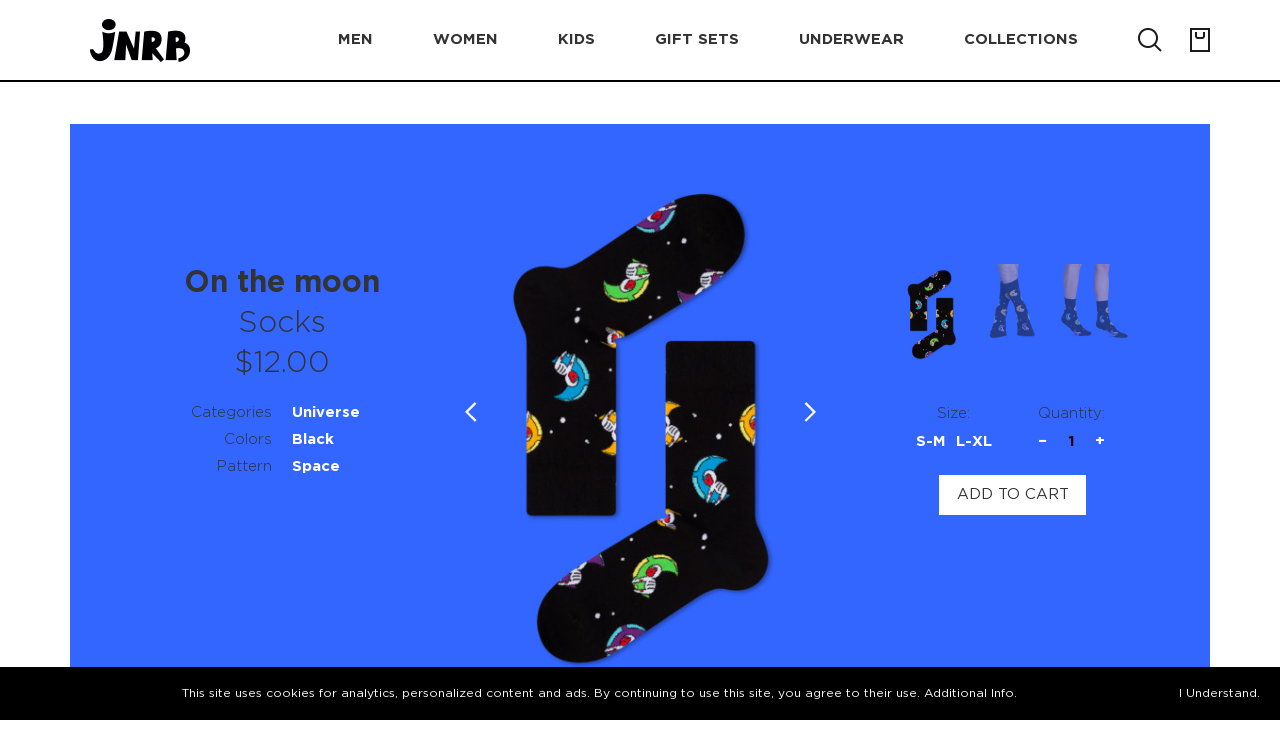

--- FILE ---
content_type: text/html; charset=UTF-8
request_url: https://jnrb.store/socks/jnrb-on-the-moon-2684
body_size: 13926
content:
<!DOCTYPE html>
<html lang="en">
<head>
    <meta charset="UTF-8">
    <meta name="MobileOptimized" content="320">
    <meta name="HandheldFriendly" content="True">
    <meta name="viewport" content="width=device-width, initial-scale=1.0, minimum-scale=1.0, maximum-scale=1.0">
    <meta http-equiv="X-UA-Compatible" content="IE=EDGE">
    <meta name="keywords" content="jnrb cotton unisex socks sock pattern moon outer space station astronaut, solar system planet saturn mars, ufo, alien, humanoid, cow abduction, rocket ship launch milky way galaxy, astronomy, constellation, crescent, gibbous print, cosmonautics day"/>
    <meta name="description" content="Funny colorful socks for women, men and kids. All kind of funny, happy socks for family look. In the online JNRB.STORE you can buy socks from the JNRB collection in its full splendor. Striped socks, polka dot socks, floral socks, socks with animals, multi-colored socks, vibrant socks. The inexhaustible assortment of the JNRB color socks brand includes the famous novelty socks - socks with a story. Novelty socks - colorful socks with a story from JNRB brand are socks with owls, socks with seals, socks with cats, socks with kittens, socks with dollars, socks with planes, socks with puzzles, socks with mustaches, socks with hot dogs, socks with pizza, Christmas socks with deer, military socks and many many others."/>
            <meta property="og:image" content="https://static.jnrb.store/upload/products/JN01-1397.png"/>
        <meta property="og:image:url" content="https://static.jnrb.store/upload/products/JN01-1397.png"/>
                            <meta property="og:image" content="https://static.jnrb.store/upload/products/JN01-1397-41.png"/>
        <meta property="og:image:url" content="https://static.jnrb.store/upload/products/JN01-1397-41.png"/>
                            <meta property="og:image" content="https://static.jnrb.store/upload/products/JN01-1397-36.png"/>
        <meta property="og:image:url" content="https://static.jnrb.store/upload/products/JN01-1397-36.png"/>
                        <meta property="og:site_name" content="jnrb.store - women, men and kids funny colorful socks."/>

    <link rel="icon" href="/favicon.ico" type="image/x-icon" sizes="16x16 32x32">

    <link rel="preload" href="https://static.jnrb.store/build/webfonts/GothamPro/GothamPro.woff2" as="font"
          type="font/woff2" crossorigin="anonymous">
    <link rel="preload" href="https://static.jnrb.store/build/webfonts/GothamPro/GothamPro.woff" as="font"
          type="font/woff" crossorigin="anonymous">
    <link rel="preload" href="https://static.jnrb.store/build/webfonts/GothamPro/GothamPro.ttf" as="font"
          type="font/ttf" crossorigin="anonymous">
    <link rel="preload" href="https://static.jnrb.store/build/webfonts/GothamPro/GothamPro.eot" as="font"
          type="application/vnd.ms-fontobject" crossorigin="anonymous">
    <link rel="preload" href="https://static.jnrb.store/build/webfonts/GothamPro/GothamPro-Bold.woff2" as="font"
          type="font/woff2" crossorigin="anonymous">
    <link rel="preload" href="https://static.jnrb.store/build/webfonts/GothamPro/GothamPro-Bold.woff" as="font"
          type="font/woff" crossorigin="anonymous">
    <link rel="preload" href="https://static.jnrb.store/build/webfonts/GothamPro/GothamPro-Bold.ttf" as="font"
          type="font/ttf" crossorigin="anonymous">
    <link rel="preload" href="https://static.jnrb.store/build/webfonts/GothamPro/GothamPro-Bold.eot" as="font"
          type="application/vnd.ms-fontobject" crossorigin="anonymous">
    <link rel="preload" href="https://static.jnrb.store/build/webfonts/GothamPro/GothamPro-Light.woff2" as="font"
          type="font/woff2" crossorigin="anonymous">
    <link rel="preload" href="https://static.jnrb.store/build/webfonts/GothamPro/GothamPro-Light.woff" as="font"
          type="font/woff" crossorigin="anonymous">
    <link rel="preload" href="https://static.jnrb.store/build/webfonts/GothamPro/GothamPro-Light.ttf" as="font"
          type="font/ttf" crossorigin="anonymous">
    <link rel="preload" href="https://static.jnrb.store/build/webfonts/GothamPro/GothamPro-Light.eot" as="font"
          type="application/vnd.ms-fontobject" crossorigin="anonymous">
    <link rel="preload" href="https://static.jnrb.store/build/webfonts/GothamPro/GothamPro-Medium.woff2" as="font"
          type="font/woff2" crossorigin="anonymous">
    <link rel="preload" href="https://static.jnrb.store/build/webfonts/GothamPro/GothamPro-Medium.woff" as="font"
          type="font/woff" crossorigin="anonymous">
    <link rel="preload" href="https://static.jnrb.store/build/webfonts/GothamPro/GothamPro-Medium.ttf" as="font"
          type="font/ttf" crossorigin="anonymous">
    <link rel="preload" href="https://static.jnrb.store/build/webfonts/GothamPro/GothamPro-Medium.eot" as="font"
          type="application/vnd.ms-fontobject" crossorigin="anonymous">


            <link rel="stylesheet" href="https://static.jnrb.store/build/css/vendor.7073de58a2222ea2fa89.css"/>
            <link rel="stylesheet" href="https://static.jnrb.store/build/css/index.7073de58a2222ea2fa89.css"/>
        <style type="text/css">
        .banner__content.banner-content {
            flex-direction: row-reverse;
        }
    </style>

        <script nonce="6973ee34566ab3.18367523">
        window.jnUniqueNonce = '6973ee34566ab3.18367523';
    </script>

    <title>On the moon | Funny colorful socks | Buy funny colorful socks for women, men & kids | JNRB</title>
</head>
<body>
<!-- COUNTERS -->
<!--noindex-->

<!-- GOOGLE ANALYTICS -->
<script async src="https://www.googletagmanager.com/gtag/js?id=UA-171281997-1"></script>
<script nonce="6973ee34566ab3.18367523">
    window.dataLayer = window.dataLayer || [];
    function gtag(){dataLayer.push(arguments);}
    gtag('js', new Date());
    gtag('config', 'UA-171281997-1');
</script>
<!-- /GOOGLE ANALYTICS -->

<!-- GOOGLE TAGS MANAGER -->
<script nonce="6973ee34566ab3.18367523">(function(w,d,s,l,i){w[l]=w[l]||[];w[l].push({'gtm.start':
            new Date().getTime(),event:'gtm.js'});var f=d.getElementsByTagName(s)[0],
        j=d.createElement(s),dl=l!='dataLayer'?'&l='+l:'';j.async=true;j.src=
        'https://www.googletagmanager.com/gtm.js?id='+i+dl;j.setAttribute('nonce','6973ee34566ab3.18367523');
        f.parentNode.insertBefore(j,f);
    })(window,document,'script','dataLayer','GTM-W8Q8Z2S');</script>
<noscript><iframe nonce="6973ee34566ab3.18367523" src="https://www.googletagmanager.com/ns.html?id=GTM-W8Q8Z2S"
                  height="0" width="0" style="display:none;visibility:hidden"></iframe></noscript>
<!-- /GOOGLE TAGS MANAGER -->

<!-- Facebook Pixel Code -->
<script nonce="6973ee34566ab3.18367523">
    !function(f,b,e,v,n,t,s)
    {if(f.fbq)return;n=f.fbq=function(){n.callMethod?
        n.callMethod.apply(n,arguments):n.queue.push(arguments)};
        if(!f._fbq)f._fbq=n;n.push=n;n.loaded=!0;n.version='2.0';
        n.queue=[];t=b.createElement(e);t.async=!0;t.setAttribute('nonce','6973ee34566ab3.18367523');
        t.src=v;s=b.getElementsByTagName(e)[0];
        s.parentNode.insertBefore(t,s)}(window, document,'script',
        'https://connect.facebook.net/en_US/fbevents.js');
    fbq('init', '682894022290594');
    fbq(
        'track',
        'PageView',
        {},
        {
            eventID: '6973ee34566ab3.18367523'
        }
    );
</script>
<noscript><img height="1" width="1" style="display:none"
               src="https://www.facebook.com/tr?id=682894022290594&ev=PageView&noscript=1"
    /></noscript>
<!-- End Facebook Pixel Code -->

<!-- Snap -->
<script type='text/javascript' nonce="6973ee34566ab3.18367523">
    (function(e,t,n){if(e.snaptr)return;var a=e.snaptr=function()
    {a.handleRequest?a.handleRequest.apply(a,arguments):a.queue.push(arguments)};
        a.queue=[];var s='script';r=t.createElement(s);r.async=!0;
        r.src=n;var u=t.getElementsByTagName(s)[0];
        u.parentNode.insertBefore(r,u);})(window,document,
        'https://sc-static.net/scevent.min.js');
            snaptr('init', '387c8613-9741-4b7e-b0ad-09389a7df22e', {});
    snaptr('track', 'PAGE_VIEW');
</script>
<!-- End Snap  -->

<!-- Pinterest Tag -->
<script type='text/javascript' nonce="6973ee34566ab3.18367523">
    !function(e){if(!window.pintrk){window.pintrk = function () {
        window.pintrk.queue.push(Array.prototype.slice.call(arguments))};var
        n=window.pintrk;n.queue=[],n.version="3.0";var
        t=document.createElement("script");t.async=!0,t.src=e;var
        r=document.getElementsByTagName("script")[0];
        r.parentNode.insertBefore(t,r)}}("https://s.pinimg.com/ct/core.js");
    pintrk('load', '2614383603236');
    pintrk('page');
</script>
<noscript>
    <img height="1" width="1" style="display:none;" alt=""
         src="https://ct.pinterest.com/v3/?event=init&tid=2614383603236&pd[em]=<hashed_email_address>&noscript=1" />
</noscript>
<!-- end Pinterest Tag -->

<!-- OWN -->
<img src="/stat/id?rand=1769205300.4586" style="position:absolute; left:-9999px;" alt="" >
<!-- /OWN -->

<!--/noindex-->
<!-- /COUNTERS --><div class="site-container">
    <header class="header fixed-top">
    <nav class="navbar navbar-expand-lg navbar-main h-100 p-0 bg-secondary">
        <div class="container">
            <div class="navbar__inner jsHeaderNavContainer">
                <button class="nav-burger navbar-toggler" type="button" data-toggle="collapse" data-target="#navbarSupportedContent"
                        aria-controls="navbarSupportedContent" aria-expanded="false" aria-label="Toggle navigation">
                    <span></span>
                </button>
                <a class="navbar-brand logo" href="/">
                    <img src="https://static.jnrb.store/img/logo_white_bg_100.png" alt="Logo">
                </a>
                <div class="header-search" id="header-search">
                    <div class="header-search__inner">
                        <button type="button" class="header-search__search-btn nav-icon" form="jsSearchForm">
                            <img src="https://static.jnrb.store/img/search.png" alt="Search">
                        </button>
                        <div class="input-block header-search__input">
                            <div class="input">
                                <input type="text" placeholder="Find product" class name="term" form="jsSearchForm">
                                <div class="input-toning"></div>
                            </div>
                        </div>
                        <div class="header-search__close nav-icon">
                            <span class="btn-cross" id="btnCloseHeaderSearch"></span>
                        </div>
                    </div>
                    <form action="/search" method="GET" id="jsSearchForm"></form>
                </div>
                <div class="menu collapse navbar-collapse" id="navbarSupportedContent">
                    <ul class="navbar-nav">

                        <li class="nav-item dropdown">
                        <span class="nav-link dropdown-toggle text-underline" id="navbarDropdownMen" role="button"
                              data-toggle="dropdown" aria-haspopup="true" aria-expanded="false">Men</span>
                            <div class="dropdown-menu" aria-labelledby="navbarDropdownMen">
                                <span class="dropdown-item">
                                    <a href="/men_new" class="text-underline text-underline_thin">
                                        New arrivals                                    </a>
                                </span>

                                <span class="dropdown-item">
                                    <a href="/men_crew-socks" class="text-underline text-underline_thin">
                                        Crew socks                                    </a>
                                </span>

                                <span class="dropdown-item">
                                    <a href="/men_ankle-socks" class="text-underline text-underline_thin">
                                        Ankle socks                                    </a>
                                </span>

                                <span class="dropdown-item">
                                    <a href="/men_all" class="text-underline text-underline_thin">
                                        All                                    </a>
                                </span>
                            </div>
                        </li>
                        <li class="nav-item dropdown">
                        <span class="nav-link dropdown-toggle text-underline" id="navbarDropdownWomen" role="button"
                              data-toggle="dropdown" aria-haspopup="true" aria-expanded="false">Women</span>
                            <div class="dropdown-menu" aria-labelledby="navbarDropdown">
                                <span class="dropdown-item">
                                    <a href="/women_new" class="text-underline text-underline_thin">
                                        New arrivals                                    </a>
                                </span>

                                <span class="dropdown-item">
                                    <a href="/women_crew-socks" class="text-underline text-underline_thin">
                                        Crew socks                                    </a>
                                </span>

                                <span class="dropdown-item">
                                    <a href="/women_ankle-socks" class="text-underline text-underline_thin">
                                        Ankle socks                                    </a>
                                </span>

                                <span class="dropdown-item">
                                    <a href="/women_knee-high-and-over-the-knee-socks" class="text-underline text-underline_thin">
                                        Knee-High and Over-the-Knee                                    </a>
                                </span>

                                <span class="dropdown-item">
                                    <a href="/women_all" class="text-underline text-underline_thin">
                                        All                                    </a>
                                </span>
                            </div>
                        </li>
                        <li class="nav-item dropdown">
                        <span class="nav-link dropdown-toggle text-underline" id="navbarDropdownKids" role="button"
                              data-toggle="dropdown" aria-haspopup="true" aria-expanded="false">Kids</span>
                            <div class="dropdown-menu" aria-labelledby="navbarDropdownKids">
                                <span class="dropdown-item">
                                    <a href="/kids_new" class="text-underline text-underline_thin">
                                        New arrivals                                    </a>
                                </span>

                                <span class="dropdown-item">
                                    <a href="/kids_socks" class="text-underline text-underline_thin">
                                        Socks                                    </a>
                                </span>

                                <span class="dropdown-item">
                                    <a href="/kids_all" class="text-underline text-underline_thin">
                                        All                                    </a>
                                </span>
                            </div>
                        </li>
                        <li class="nav-item">
                            <span class="nav-link text-underline">
                                <a href="/gift-sets">
                                    Gift&nbsp;sets                                </a>
                            </span>
                        </li>
                        <li class="nav-item">
                            <span class="nav-link text-underline">
                                <a href="/underware">
                                    Underwear                                </a>
                            </span>
                        </li>
                        <li class="nav-item dropdown">
                        <span class="nav-link dropdown-toggle text-underline" id="navbarDropdownCollections"
                              role="button"
                              data-toggle="dropdown" aria-haspopup="true" aria-expanded="false">Collections</span>
                            <div class="dropdown-menu" aria-labelledby="navbarDropdownCollections">
                                                                    <span class="dropdown-item">
                                    <a href="/collection/valentines-day" class="text-underline text-underline_thin">
                                        Valentine's day                                    </a>
                                </span>
                                                                    <span class="dropdown-item">
                                    <a href="/collection/st-patricks-day" class="text-underline text-underline_thin">
                                        St. Patrick's day                                    </a>
                                </span>
                                                                    <span class="dropdown-item">
                                    <a href="/collection/food-n-drinks" class="text-underline text-underline_thin">
                                        Food-n-Drinks                                    </a>
                                </span>
                                                                    <span class="dropdown-item">
                                    <a href="/collection/animals" class="text-underline text-underline_thin">
                                        Animals                                    </a>
                                </span>
                                                                    <span class="dropdown-item">
                                    <a href="/collection/dogs-and-cats" class="text-underline text-underline_thin">
                                        Dogs and Cats                                    </a>
                                </span>
                                                                    <span class="dropdown-item">
                                    <a href="/collection/painting" class="text-underline text-underline_thin">
                                        Painting                                    </a>
                                </span>
                                                                    <span class="dropdown-item">
                                    <a href="/collection/music" class="text-underline text-underline_thin">
                                        Music                                    </a>
                                </span>
                                                                    <span class="dropdown-item">
                                    <a href="/collection/sports" class="text-underline text-underline_thin">
                                        Sports                                    </a>
                                </span>
                                                                    <span class="dropdown-item">
                                    <a href="/collection/strict-style" class="text-underline text-underline_thin">
                                        Strict style                                    </a>
                                </span>
                                                                    <span class="dropdown-item">
                                    <a href="/collection/gameover" class="text-underline text-underline_thin">
                                        Game over                                    </a>
                                </span>
                                                                <span class="dropdown-item">
                                    <a href="/collections" class="text-underline text-underline_thin">
                                        All                                    </a>
                                </span>
                            </div>
                        </li>
                    </ul>
                </div>

                <div class="nav-right">
                    <button class="nav-right__item nav-icon" id="btnOpenHeaderSearch">
                        <img src="https://static.jnrb.store/img/search.png" alt="Search">
                    </button>

                                        <a href="/cart/view" class="nav-cart nav-right__item nav-icon jsCart
                        cart-empty">
                        <img class="empty" src="https://static.jnrb.store/img/cart-empty.png" alt="Cart">
                        <img class="notempty" src="https://static.jnrb.store/img/cart-notempty.png" alt="Cart">
                        <p class="notempty nav-cart__val jsCartVal"></p>
                    </a>
                </div>
            </div>
        </div>
    </nav>
    <div class="header-border"></div>

    <div class="service-line">
        <div class="container">
            <div class="row">
                <div class="col-5">
                    <div class="service-line__inner" id="jsNotificationContainer">
                        <div class="service-text w-100 " id="jsNotificationText">
                                                                                </div>
                    </div>
                </div>
            </div>
        </div>
    </div>


</header>    <style>
    .swiper-slide-thumb {
        border: 1px solid red;
    }
</style>
<main class="product-page">
    <div class="page-wrapper">
        <section class="s-product above-page-title">
            <div class="container">
                <div class="product">
                    <div class="row">
                        <div class="col-5">
                            <div class="product-content bg-blue jsCatalogItem"
                                 id="js-jn-product-cont-2684"
                                 data-color-class="blue"
                                 data-product-title="On the moon"
                                 data-product-brand="JNRB"
                                 data-product-price="12.00"
                                 data-product-ga-category="Apparel/Clothing/Socks"
                            >
                                <div class="product-content__settings product-settings">
                                    <div class="product-settings__title product-settings-title">
                                        <div class="product-settings-title__name title title-1 title-1_sub show-desktop">
                                            <span>On the moon</span>
                                            Socks                                        </div>
                                        <span class="product-settings-title__price title title-1 title-1_sub show-desktop">
                                            $12.00                                        </span>
                                        <div class="product-settings-title__props product-props">
                                                                                            <div class="product-props__row">
                                                    <span class="item-category">Categories</span>
                                                    <span class="item-title">
                                                                                                                    <a href="/collection/universe" target="_blank">
                                                                Universe                                                            </a><br/>
                                                                                                            </span>
                                                </div>
                                            
                                                                                            <div class="product-props__row">
                                                    <span class="item-category">Colors</span>
                                                    <span class="item-title">
                                                        Black<br/>                                                                                                                                                                        </span>
                                                </div>
                                            
                                                                                            <div class="product-props__row">
                                                    <span class="item-category">Pattern</span>
                                                    <span class="item-title">
                                                                                                                    Space<br/>
                                                                                                            </span>
                                                </div>
                                                                                    </div>
                                    </div>

                                    <div class="product-settings__slider product-slider">
                                        <div class="swiper-container gallery-top jsProductSliderWithThumbs">
                                            <div class="swiper-wrapper">
                                                                                                                                                                                                                                                                                                                            <div class="swiper-slide" style="background-image:url('https://static.jnrb.store/upload/products/400x559/JN01-1397.png?color=blue')"></div>
                                                                                                                                                                    <div class="swiper-slide" style="background-image:url('https://static.jnrb.store/upload/products/400x559/JN01-1397-41.png?color=blue')"></div>
                                                                                                                                                                    <div class="swiper-slide" style="background-image:url('https://static.jnrb.store/upload/products/400x559/JN01-1397-36.png?color=blue')"></div>
                                                                                                                                                </div>
                                            <!-- Add Arrows -->
                                            <div class="swiper-button-next swiper-button-white"></div>
                                            <div class="swiper-button-prev swiper-button-white"></div>
                                        </div>
                                    </div>

                                    <div class="product-settings__buy product-buy product-slider">
                                        <div class="product-settings__title product-settings-title show-mobile">
                                            <div class="product-settings-title__name title title-1 title-1_sub">
                                                <span>On the moon</span>
                                                Socks                                            </div>
                                            <span class="product-settings-title__price title title-1 title-1_sub">
                                                $12.00                                            </span>
                                        </div>
                                                                                <div class="swiper-container gallery-thumbs jsProductSliderThumbs">
                                            <div class="swiper-wrapper">
                                                                                                                                                                                        <div class="swiper-slide bg-blue"
                                                     style="background-image:url(https://static.jnrb.store/upload/products/216x304/JN01-1397.png?color=blue)"></div>
                                                                                                                                                                                            <div class="swiper-slide bg-blue"
                                                     style="background-image:url(https://static.jnrb.store/upload/products/216x304/JN01-1397-41.png?color=blue)"></div>
                                                                                                                                                                                            <div class="swiper-slide bg-blue"
                                                     style="background-image:url(https://static.jnrb.store/upload/products/216x304/JN01-1397-36.png?color=blue)"></div>
                                                                                                                                        </div>
                                        </div>
                                        
                                                                                    <div class="product-choice">
                                                <div class="product-choice__size product-choice__row">
                                                    <div class="product-choice__name">Size:</div>
                                                    <div class="product-choice__value product-choice__row jsProductSizeStorage" data-size="">
                                                                                                                    <div class="product__size jsProductSize"
                                                                 data-size="100088"
                                                                 data-size-title="S-M"
                                                                 data-position-article="JN01-1397-36"
                                                            >
                                                                <span>S-M</span>
                                                            </div>
                                                                                                                    <div class="product__size jsProductSize"
                                                                 data-size="100089"
                                                                 data-size-title="L-XL"
                                                                 data-position-article="JN01-1397-41"
                                                            >
                                                                <span>L-XL</span>
                                                            </div>
                                                                                                            </div>
                                                </div>

                                                <div class="product-choice__quantity product-choice__row">
                                                    <div class="product-choice__name">Quantity:</div>
                                                    <div class="product-choice__value product-choice__row jsProductCountRow">
                                                        <div class="product__action jsProductAction jsProductActionDecrement">
                                                            <span>&#8722;</span>
                                                        </div>
                                                        <span class="product__count jsProductCount">1</span>
                                                        <div class="product__action jsProductAction jsProductActionIncrement">
                                                            <span>&#43;</span>
                                                        </div>
                                                    </div>
                                                </div>

                                                <div class="product-btns">
                                                    <a href="#"
                                                       data-id-product="2684"
                                                       data-id-src="description"
                                                       data-target-popup="popup-add-to-cart"
                                                       class="product-choice__btn fs-btn jsProductAddToCart">
                                                        <span class="fs-btn__text">Add to cart</span>
                                                    </a>
                                                </div>
                                            </div>

                                            <div class="catalog-item__popup-add-to-cart-desc" hidden>
                                                <div class="header">
                                                    Please select a size
                                                </div>
                                                <div class="product-choice">
                                                    <div class="product-choice__size product-choice__row">
                                                        <div class="product-choice__name">Size:</div>
                                                        <div class="product-choice__value product-choice__row jsProductSizeStorage">
                                                                                                                                                                                                <div class="product__size jsProductSize"
                                                                         data-size="100088"
                                                                         data-size-title="S-M"
                                                                         data-position-article="JN01-1397-36"
                                                                    >
                                                                        <span>S-M</span>
                                                                    </div>
                                                                                                                                                                                                                                                                <div class="product__size jsProductSize"
                                                                         data-size="100089"
                                                                         data-size-title="L-XL"
                                                                         data-position-article="JN01-1397-41"
                                                                    >
                                                                        <span>L-XL</span>
                                                                    </div>
                                                                                                                                                                                    </div>
                                                    </div>
                                                    <div class="product-choice__quantity product-choice__row">
                                                        <div class="product-choice__name">Quantity:</div>
                                                        <div class="product-choice__value product-choice__row jsProductCountRow">
                                                            <div class="product__action jsProductAction jsProductActionDecrement">
                                                                <span>&#8722;</span>
                                                            </div>
                                                            <span class="product__count jsProductCount">1</span>
                                                            <div class="product__action jsProductAction jsProductActionIncrement">
                                                                <span>&#43;</span>
                                                            </div>
                                                        </div>
                                                    </div>
                                                    <div class="product-btns">
                                                        <a href="#"
                                                           data-id-product="2684"
                                                           data-id-src="description_popup"
                                                           class="product-choice__btn fs-btn fs-btn_type_primary jsProductAddToCart disabled">
                                                            <span class="fs-btn__text">Add to cart</span>
                                                        </a>
                                                    </div>
                                                </div>
                                            </div>
                                                                            </div>
                                </div>

                                <div class="product-content__about product-about">
                                    <div class="product-about__open">
                                        <div class="product-about-block">
                                            <h2 class="product-about-block__title jsProductAccord">
                                                Description</h2>
                                            <div class="product-about-block__info-wrapper">
                                                <div class="text-addition product-about-block__info">
                                                    <p>On the moon socks, unisex, 80% cotton, 17% nylon, 3% spandex. If you love someone to the sky, and to the stars, and to the moon, then one of the best ways to demonstrate this once again is to give the object of your love colored socks with a crescent moon "On the Moon". Be sure: there will be no limit to happiness and joy! Colored socks with a crescent moon are the epitome of versatility: they are strict and funny at the same time, great for men and women, young and very adult people - in a word, for everyone! They will be appropriate in the opera and in the jazz club, at work in the office and in the party. And these colored socks by their existence confirm the validity of the statement that beauty will save the world.</p>                                                </div>
                                            </div>
                                        </div>
                                    </div>
                                    <div class="product-about__close">
                                        <div class="product-about__wrapper open">
                                            <div class="product-about-block product-details">
                                                <h2 class="product-about-block__title jsProductAccord">
                                                    Product Details</h2>
                                                <div class="product-about-block__info-wrapper">
                                                    <div class="text-addition product-about-block__info">
                                                        <p>80% cotton, 17% nylon, 3% spandex</p>
                                                                                                                <p><img src="https://static.jnrb.store/img/wash40_new.png" alt="Washing instructions"></p>
                                                                                                                <p>JNRB ©</p>
                                                    </div>
                                                </div>
                                            </div>
                                            <div class="product-about-block product-guide open">
                                                <h2 class="product-about-block__title jsProductAccord">
                                                    Size Guide</h2>
                                                                                                    <div class="product-about-block__info-wrapper">
                                                    <div class="text-addition product-about-block__info">
                                                        <div class="product-guide__row">
                                                            <div class="product-guide__item">Sock Size</div>
                                                            <div class="product-guide__item product-guide__size">
                                                                S-M                                                            </div>
                                                            <div class="product-guide__item product-guide__size">
                                                                L-XL                                                            </div>
                                                        </div>

                                                        <div class="product-guide__row">
                                                            <div class="product-guide__item">US M Shoe Size</div>
                                                            <div class="product-guide__item product-guide__size">
                                                                4<sup>1/2</sup>-7<sup>1/2</sup></div>
                                                            <div class="product-guide__item product-guide__size">
                                                                8-12
                                                            </div>
                                                        </div>

                                                        <div class="product-guide__row">
                                                            <div class="product-guide__item">US W Shoe Size</div>
                                                            <div class="product-guide__item product-guide__size">
                                                                5<sup>1/2</sup>-9<sup>1/2</sup></div>
                                                            <div class="product-guide__item product-guide__size">
                                                                10-12<sup>1/2</sup></div>
                                                        </div>

                                                        <div class="product-guide__row">
                                                            <div class="product-guide__item">EUR Shoe Size</div>
                                                            <div class="product-guide__item product-guide__size">
                                                                36-40
                                                            </div>
                                                            <div class="product-guide__item product-guide__size">
                                                                41-46
                                                            </div>
                                                        </div>
                                                    </div>
                                                </div>
                                                                                            </div>
                                            <div class="product-about-block product-police">
                                                <h2 class="product-about-block__title jsProductAccord">
                                                    DELIVERY & RETURNS POLICY</h2>
                                                <div class="product-about-block__info-wrapper">
                                                    <div class="text-addition product-about-block__info">
                                                        <span class="bold">Delivery:</span>
                                                        <p>
                                                            Our headquarter is located in the city of Cape Coral, Florida.
                                                            We provide shipping all across the United States with USPS service.
                                                            Actual shipping price and dates will be displayed during
                                                            checkout process.
                                                        </p>
                                                        <p>
                                                            We offer <strong>free shipping</strong> on all orders of $50 or more.
                                                        </p>
                                                        <span class="bold">Returns:</span>
                                                        <p>
                                                            Purchases made on JNRB.STORE may be returned for a refund within thirty (30)
                                                            days of purchase date, but only under the following
                                                            <a href="/returns" target="_blank" title="Return policy" style="text-decoration: underline;">conditions</a>
                                                        </p>
                                                    </div>
                                                </div>
                                            </div>
                                        </div>
                                    </div>
                                </div>
                            </div>
                        </div>
                    </div>
                </div>
            </div>
        </section>

                <section class="s-catalog">
            <div class="container">
                <h2 class="page-title title title-1 title-1_offset with-addit">Related Products</h2>
                <div class="catalog catalog-sales">
                    <div class="row">
                                                    <div class="col-1">
                                <div class="catalog__item catalog-item bg-orange jsCatalogItem"
     id="js-jn-product-cont-2044"
     data-color-class="orange"
     data-product-title="Gagarin"
     data-product-brand="JNRB"
     data-product-price="12.00"
     data-product-ga-category="Apparel/Clothing/Socks"
>
        <div class="catalog-item__image" style="background-image: url('https://static.jnrb.store/upload/products/216x304/JN01-1070.png?color=orange&label=1')"></div>
    <div class="catalog-item__info catalog-item-info">
        <div class="catalog-item-info__bg bg-orange"></div>
        <div class="catalog-item-info__wrapper">
            <div class="catalog-item-info__title product-title">
                <div class="product-title__name">
                    <span>Gagarin</span>
                    Socks                </div>
                <span class="product-title__price">
                    $12.00                </span>
            </div>
            <div class="catalog-item-info__choice product-choice">
                <div class="product-choice__name pb-small">Size (<a href="/size-guide" class="catalog-item-info__help" target="_blank">size guide</a>):</div>
                <div class="catalog-item-info__size product-choice__size product-choice__row">
                    <div class="product-choice__value product-choice__row jsProductSizeStorage"
                         data-size="">
                                                                                                                        <div class="product__size jsProductSize"
                                         data-size="1926"
                                         data-size-title="S-M"
                                         data-position-article="JN01-1070-36"
                                    >
                                        <span>S-M</span>
                                    </div>
                                                                                                                                <div class="product__size jsProductSize"
                                         data-size="1927"
                                         data-size-title="L-XL"
                                         data-position-article="JN01-1070-41"
                                    >
                                        <span>L-XL</span>
                                    </div>
                                                                                    

                    </div>
                </div>
                <div class="product-choice__name">Quantity:</div>
                <div class="catalog-item-info__quantity product-choice__quantity product-choice__row">
                    <div class="product-choice__value product-choice__row">
                        <div class="product__action jsProductAction jsProductActionDecrement">
                            <span>&#8722;</span>
                        </div>
                        <span class="product__count jsProductCount">1</span>
                        <div class="product__action jsProductAction jsProductActionIncrement">
                            <span>&#43;</span>
                        </div>
                    </div>
                </div>
                <a href="#"
                   data-id-product="2044"
                   data-id-src="card"
                   data-target-popup="popup-add-to-cart"
                   class="product-choice__btn fs-btn jsProductAddToCart">
                    <span class="fs-btn__text">Add to cart</span>
                </a>
            </div>
            <div class="catalog-item-info__btns product-btns">
                <a href="/socks/jnrb-gagarin-2044"
                   class="product-btns__learn product-btns__btn"
                   itemprop="url">
                    learn more
                </a>
                <span class="product-btns__see product-btns__btn jsOpenPopup"
                      data-target-popup="popup-lightbox-product">
                    see more
                </span>
            </div>
        </div>
    </div>
    <div class="catalog-item__popup-desc" hidden>
        <div class="product-title" data-color="orange">
            <div class="product-title__name">
                <span>Gagarin</span>
                Socks            </div>
            <span class="product-title__price">
                $12.00            </span>
        </div>
        <div class="product-choice">
            <div class="product-choice__size product-choice__row">
                <div class="product-choice__name">Size:</div>
                <div class="product-choice__value product-choice__row jsProductSizeStorage"
                     data-size="">
                                                                    <div class="product__size jsProductSize"
                             data-size="1926"
                             data-size-title="S-M"
                             data-position-article="JN01-1070-36"
                        >
                            <span>S-M</span>
                        </div>
                                                                                            <div class="product__size jsProductSize"
                             data-size="1927"
                             data-size-title="L-XL"
                             data-position-article="JN01-1070-41"
                        >
                            <span>L-XL</span>
                        </div>
                                                            </div>
            </div>
            <div class="product-choice__quantity product-choice__row">
                <div class="product-choice__name">Quantity:</div>
                <div class="product-choice__value product-choice__row jsProductCountRow">
                    <div class="product__action jsProductAction jsProductActionDecrement">
                        <span>&#8722;</span>
                    </div>
                    <span class="product__count jsProductCount">1</span>
                    <div class="product__action jsProductAction jsProductActionIncrement">
                        <span>&#43;</span>
                    </div>
                </div>
            </div>
            <div class="product-choice__help">
                Please, see <a href="/size-guide" class="catalog-item-info__help" target="_blank">size guide</a>
            </div>
            <div class="product-btns">
                <a href="/socks/jnrb-gagarin-2044"
                   class="product-btns__learn product-btns__btn">
                    learn more
                </a>
                <a href="#"
                   data-id-product="2044"
                   data-id-src="lightbox"
                   class="product-choice__btn fs-btn jsProductAddToCart disabled">
                    <span class="fs-btn__text">Add to cart</span>
                </a>
            </div>
        </div>
    </div>
    <div class="catalog-item__popup-add-to-cart-desc" hidden>
        <div class="product-choice">
            <div class="text-center title-1 mt-1 mb-1">
                Please select a size
            </div>
            <div class="product-choice__size product-choice__row">
                <div class="product-choice__name">Size:</div>
                <div class="product-choice__value product-choice__row jsProductSizeStorage"
                     data-size="">
                                                                        <div class="product__size jsProductSize"
                                 data-size="1926"
                                 data-size-title="S-M"
                                 data-position-article="JN01-1070-36"
                            >
                                <span>S-M</span>
                            </div>
                                                                                                <div class="product__size jsProductSize"
                                 data-size="1927"
                                 data-size-title="L-XL"
                                 data-position-article="JN01-1070-41"
                            >
                                <span>L-XL</span>
                            </div>
                                                            </div>
            </div>
            <div class="product-choice__quantity product-choice__row">
                <div class="product-choice__name">Quantity:</div>
                <div class="product-choice__value product-choice__row jsProductCountRow">
                    <div class="product__action jsProductAction jsProductActionDecrement">
                        <span>&#8722;</span>
                    </div>
                    <span class="product__count jsProductCount">1</span>
                    <div class="product__action jsProductAction jsProductActionIncrement">
                        <span>&#43;</span>
                    </div>
                </div>
            </div>
            <div class="product-choice__help">
                Please, see <a href="/size-guide" class="catalog-item-info__help" target="_blank">size guide</a>
            </div>
            <div class="product-btns">
                <a href="#"
                   data-id-product="2044"
                   data-id-src="card_popup"
                   class="product-choice__btn fs-btn fs-btn_type_primary jsProductAddToCart disabled">
                    <span class="fs-btn__text">Add to cart</span>
                </a>
            </div>
        </div>
    </div>
    <div class="catalog-item__popup-slides" hidden>
                    <link rel="prefetch" as="image" href="https://static.jnrb.store/upload/products/400x559/JN01-1070.png?color=orange" />
            <div class="swiper-slide" style="background-image:url('https://static.jnrb.store/upload/products/400x559/JN01-1070.png?color=orange')"></div>
                    <link rel="prefetch" as="image" href="https://static.jnrb.store/upload/products/400x559/JN01-1070-41.png?color=orange" />
            <div class="swiper-slide" style="background-image:url('https://static.jnrb.store/upload/products/400x559/JN01-1070-41.png?color=orange')"></div>
                    <link rel="prefetch" as="image" href="https://static.jnrb.store/upload/products/400x559/JN01-1070-36.png?color=orange" />
            <div class="swiper-slide" style="background-image:url('https://static.jnrb.store/upload/products/400x559/JN01-1070-36.png?color=orange')"></div>
            </div>
</div>
                            </div>
                                                    <div class="col-1">
                                <div class="catalog__item catalog-item bg-pink jsCatalogItem"
     id="js-jn-product-cont-2682"
     data-color-class="pink"
     data-product-title="Milky Way Galaxy"
     data-product-brand="JNRB"
     data-product-price="12.00"
     data-product-ga-category="Apparel/Clothing/Socks"
>
        <div class="catalog-item__image" style="background-image: url('https://static.jnrb.store/upload/products/216x304/JN01-1395.png?color=pink&label=1')"></div>
    <div class="catalog-item__info catalog-item-info">
        <div class="catalog-item-info__bg bg-pink"></div>
        <div class="catalog-item-info__wrapper">
            <div class="catalog-item-info__title product-title">
                <div class="product-title__name">
                    <span>Milky Way Galaxy</span>
                    Socks                </div>
                <span class="product-title__price">
                    $12.00                </span>
            </div>
            <div class="catalog-item-info__choice product-choice">
                <div class="product-choice__name pb-small">Size (<a href="/size-guide" class="catalog-item-info__help" target="_blank">size guide</a>):</div>
                <div class="catalog-item-info__size product-choice__size product-choice__row">
                    <div class="product-choice__value product-choice__row jsProductSizeStorage"
                         data-size="">
                                                                                                                        <div class="product__size jsProductSize"
                                         data-size="100098"
                                         data-size-title="S-M"
                                         data-position-article="JN01-1395-36"
                                    >
                                        <span>S-M</span>
                                    </div>
                                                                                                                                <div class="product__size jsProductSize"
                                         data-size="100099"
                                         data-size-title="L-XL"
                                         data-position-article="JN01-1395-41"
                                    >
                                        <span>L-XL</span>
                                    </div>
                                                                                    

                    </div>
                </div>
                <div class="product-choice__name">Quantity:</div>
                <div class="catalog-item-info__quantity product-choice__quantity product-choice__row">
                    <div class="product-choice__value product-choice__row">
                        <div class="product__action jsProductAction jsProductActionDecrement">
                            <span>&#8722;</span>
                        </div>
                        <span class="product__count jsProductCount">1</span>
                        <div class="product__action jsProductAction jsProductActionIncrement">
                            <span>&#43;</span>
                        </div>
                    </div>
                </div>
                <a href="#"
                   data-id-product="2682"
                   data-id-src="card"
                   data-target-popup="popup-add-to-cart"
                   class="product-choice__btn fs-btn jsProductAddToCart">
                    <span class="fs-btn__text">Add to cart</span>
                </a>
            </div>
            <div class="catalog-item-info__btns product-btns">
                <a href="/socks/jnrb-milky-way-galaxy-2682"
                   class="product-btns__learn product-btns__btn"
                   itemprop="url">
                    learn more
                </a>
                <span class="product-btns__see product-btns__btn jsOpenPopup"
                      data-target-popup="popup-lightbox-product">
                    see more
                </span>
            </div>
        </div>
    </div>
    <div class="catalog-item__popup-desc" hidden>
        <div class="product-title" data-color="pink">
            <div class="product-title__name">
                <span>Milky Way Galaxy</span>
                Socks            </div>
            <span class="product-title__price">
                $12.00            </span>
        </div>
        <div class="product-choice">
            <div class="product-choice__size product-choice__row">
                <div class="product-choice__name">Size:</div>
                <div class="product-choice__value product-choice__row jsProductSizeStorage"
                     data-size="">
                                                                    <div class="product__size jsProductSize"
                             data-size="100098"
                             data-size-title="S-M"
                             data-position-article="JN01-1395-36"
                        >
                            <span>S-M</span>
                        </div>
                                                                                            <div class="product__size jsProductSize"
                             data-size="100099"
                             data-size-title="L-XL"
                             data-position-article="JN01-1395-41"
                        >
                            <span>L-XL</span>
                        </div>
                                                            </div>
            </div>
            <div class="product-choice__quantity product-choice__row">
                <div class="product-choice__name">Quantity:</div>
                <div class="product-choice__value product-choice__row jsProductCountRow">
                    <div class="product__action jsProductAction jsProductActionDecrement">
                        <span>&#8722;</span>
                    </div>
                    <span class="product__count jsProductCount">1</span>
                    <div class="product__action jsProductAction jsProductActionIncrement">
                        <span>&#43;</span>
                    </div>
                </div>
            </div>
            <div class="product-choice__help">
                Please, see <a href="/size-guide" class="catalog-item-info__help" target="_blank">size guide</a>
            </div>
            <div class="product-btns">
                <a href="/socks/jnrb-milky-way-galaxy-2682"
                   class="product-btns__learn product-btns__btn">
                    learn more
                </a>
                <a href="#"
                   data-id-product="2682"
                   data-id-src="lightbox"
                   class="product-choice__btn fs-btn jsProductAddToCart disabled">
                    <span class="fs-btn__text">Add to cart</span>
                </a>
            </div>
        </div>
    </div>
    <div class="catalog-item__popup-add-to-cart-desc" hidden>
        <div class="product-choice">
            <div class="text-center title-1 mt-1 mb-1">
                Please select a size
            </div>
            <div class="product-choice__size product-choice__row">
                <div class="product-choice__name">Size:</div>
                <div class="product-choice__value product-choice__row jsProductSizeStorage"
                     data-size="">
                                                                        <div class="product__size jsProductSize"
                                 data-size="100098"
                                 data-size-title="S-M"
                                 data-position-article="JN01-1395-36"
                            >
                                <span>S-M</span>
                            </div>
                                                                                                <div class="product__size jsProductSize"
                                 data-size="100099"
                                 data-size-title="L-XL"
                                 data-position-article="JN01-1395-41"
                            >
                                <span>L-XL</span>
                            </div>
                                                            </div>
            </div>
            <div class="product-choice__quantity product-choice__row">
                <div class="product-choice__name">Quantity:</div>
                <div class="product-choice__value product-choice__row jsProductCountRow">
                    <div class="product__action jsProductAction jsProductActionDecrement">
                        <span>&#8722;</span>
                    </div>
                    <span class="product__count jsProductCount">1</span>
                    <div class="product__action jsProductAction jsProductActionIncrement">
                        <span>&#43;</span>
                    </div>
                </div>
            </div>
            <div class="product-choice__help">
                Please, see <a href="/size-guide" class="catalog-item-info__help" target="_blank">size guide</a>
            </div>
            <div class="product-btns">
                <a href="#"
                   data-id-product="2682"
                   data-id-src="card_popup"
                   class="product-choice__btn fs-btn fs-btn_type_primary jsProductAddToCart disabled">
                    <span class="fs-btn__text">Add to cart</span>
                </a>
            </div>
        </div>
    </div>
    <div class="catalog-item__popup-slides" hidden>
                    <link rel="prefetch" as="image" href="https://static.jnrb.store/upload/products/400x559/JN01-1395.png?color=pink" />
            <div class="swiper-slide" style="background-image:url('https://static.jnrb.store/upload/products/400x559/JN01-1395.png?color=pink')"></div>
                    <link rel="prefetch" as="image" href="https://static.jnrb.store/upload/products/400x559/JN01-1395-41.png?color=pink" />
            <div class="swiper-slide" style="background-image:url('https://static.jnrb.store/upload/products/400x559/JN01-1395-41.png?color=pink')"></div>
                    <link rel="prefetch" as="image" href="https://static.jnrb.store/upload/products/400x559/JN01-1395-36.png?color=pink" />
            <div class="swiper-slide" style="background-image:url('https://static.jnrb.store/upload/products/400x559/JN01-1395-36.png?color=pink')"></div>
            </div>
</div>
                            </div>
                                                    <div class="col-1">
                                <div class="catalog__item catalog-item bg-indigo jsCatalogItem"
     id="js-jn-product-cont-2685"
     data-color-class="indigo"
     data-product-title="Space Fantasy"
     data-product-brand="JNRB"
     data-product-price="12.00"
     data-product-ga-category="Apparel/Clothing/Socks"
>
        <div class="catalog-item__image" style="background-image: url('https://static.jnrb.store/upload/products/216x304/JN01-1398.png?color=indigo&label=1')"></div>
    <div class="catalog-item__info catalog-item-info">
        <div class="catalog-item-info__bg bg-indigo"></div>
        <div class="catalog-item-info__wrapper">
            <div class="catalog-item-info__title product-title">
                <div class="product-title__name">
                    <span>Space Fantasy</span>
                    Socks                </div>
                <span class="product-title__price">
                    $12.00                </span>
            </div>
            <div class="catalog-item-info__choice product-choice">
                <div class="product-choice__name pb-small">Size (<a href="/size-guide" class="catalog-item-info__help" target="_blank">size guide</a>):</div>
                <div class="catalog-item-info__size product-choice__size product-choice__row">
                    <div class="product-choice__value product-choice__row jsProductSizeStorage"
                         data-size="">
                                                                                                                        <div class="product__size jsProductSize"
                                         data-size="100094"
                                         data-size-title="S-M"
                                         data-position-article="JN01-1398-36"
                                    >
                                        <span>S-M</span>
                                    </div>
                                                                                                                                <div class="product__size jsProductSize"
                                         data-size="100095"
                                         data-size-title="L-XL"
                                         data-position-article="JN01-1398-41"
                                    >
                                        <span>L-XL</span>
                                    </div>
                                                                                    

                    </div>
                </div>
                <div class="product-choice__name">Quantity:</div>
                <div class="catalog-item-info__quantity product-choice__quantity product-choice__row">
                    <div class="product-choice__value product-choice__row">
                        <div class="product__action jsProductAction jsProductActionDecrement">
                            <span>&#8722;</span>
                        </div>
                        <span class="product__count jsProductCount">1</span>
                        <div class="product__action jsProductAction jsProductActionIncrement">
                            <span>&#43;</span>
                        </div>
                    </div>
                </div>
                <a href="#"
                   data-id-product="2685"
                   data-id-src="card"
                   data-target-popup="popup-add-to-cart"
                   class="product-choice__btn fs-btn jsProductAddToCart">
                    <span class="fs-btn__text">Add to cart</span>
                </a>
            </div>
            <div class="catalog-item-info__btns product-btns">
                <a href="/socks/jnrb-space-fantasy-2685"
                   class="product-btns__learn product-btns__btn"
                   itemprop="url">
                    learn more
                </a>
                <span class="product-btns__see product-btns__btn jsOpenPopup"
                      data-target-popup="popup-lightbox-product">
                    see more
                </span>
            </div>
        </div>
    </div>
    <div class="catalog-item__popup-desc" hidden>
        <div class="product-title" data-color="indigo">
            <div class="product-title__name">
                <span>Space Fantasy</span>
                Socks            </div>
            <span class="product-title__price">
                $12.00            </span>
        </div>
        <div class="product-choice">
            <div class="product-choice__size product-choice__row">
                <div class="product-choice__name">Size:</div>
                <div class="product-choice__value product-choice__row jsProductSizeStorage"
                     data-size="">
                                                                    <div class="product__size jsProductSize"
                             data-size="100094"
                             data-size-title="S-M"
                             data-position-article="JN01-1398-36"
                        >
                            <span>S-M</span>
                        </div>
                                                                                            <div class="product__size jsProductSize"
                             data-size="100095"
                             data-size-title="L-XL"
                             data-position-article="JN01-1398-41"
                        >
                            <span>L-XL</span>
                        </div>
                                                            </div>
            </div>
            <div class="product-choice__quantity product-choice__row">
                <div class="product-choice__name">Quantity:</div>
                <div class="product-choice__value product-choice__row jsProductCountRow">
                    <div class="product__action jsProductAction jsProductActionDecrement">
                        <span>&#8722;</span>
                    </div>
                    <span class="product__count jsProductCount">1</span>
                    <div class="product__action jsProductAction jsProductActionIncrement">
                        <span>&#43;</span>
                    </div>
                </div>
            </div>
            <div class="product-choice__help">
                Please, see <a href="/size-guide" class="catalog-item-info__help" target="_blank">size guide</a>
            </div>
            <div class="product-btns">
                <a href="/socks/jnrb-space-fantasy-2685"
                   class="product-btns__learn product-btns__btn">
                    learn more
                </a>
                <a href="#"
                   data-id-product="2685"
                   data-id-src="lightbox"
                   class="product-choice__btn fs-btn jsProductAddToCart disabled">
                    <span class="fs-btn__text">Add to cart</span>
                </a>
            </div>
        </div>
    </div>
    <div class="catalog-item__popup-add-to-cart-desc" hidden>
        <div class="product-choice">
            <div class="text-center title-1 mt-1 mb-1">
                Please select a size
            </div>
            <div class="product-choice__size product-choice__row">
                <div class="product-choice__name">Size:</div>
                <div class="product-choice__value product-choice__row jsProductSizeStorage"
                     data-size="">
                                                                        <div class="product__size jsProductSize"
                                 data-size="100094"
                                 data-size-title="S-M"
                                 data-position-article="JN01-1398-36"
                            >
                                <span>S-M</span>
                            </div>
                                                                                                <div class="product__size jsProductSize"
                                 data-size="100095"
                                 data-size-title="L-XL"
                                 data-position-article="JN01-1398-41"
                            >
                                <span>L-XL</span>
                            </div>
                                                            </div>
            </div>
            <div class="product-choice__quantity product-choice__row">
                <div class="product-choice__name">Quantity:</div>
                <div class="product-choice__value product-choice__row jsProductCountRow">
                    <div class="product__action jsProductAction jsProductActionDecrement">
                        <span>&#8722;</span>
                    </div>
                    <span class="product__count jsProductCount">1</span>
                    <div class="product__action jsProductAction jsProductActionIncrement">
                        <span>&#43;</span>
                    </div>
                </div>
            </div>
            <div class="product-choice__help">
                Please, see <a href="/size-guide" class="catalog-item-info__help" target="_blank">size guide</a>
            </div>
            <div class="product-btns">
                <a href="#"
                   data-id-product="2685"
                   data-id-src="card_popup"
                   class="product-choice__btn fs-btn fs-btn_type_primary jsProductAddToCart disabled">
                    <span class="fs-btn__text">Add to cart</span>
                </a>
            </div>
        </div>
    </div>
    <div class="catalog-item__popup-slides" hidden>
                    <link rel="prefetch" as="image" href="https://static.jnrb.store/upload/products/400x559/JN01-1398.png?color=indigo" />
            <div class="swiper-slide" style="background-image:url('https://static.jnrb.store/upload/products/400x559/JN01-1398.png?color=indigo')"></div>
                    <link rel="prefetch" as="image" href="https://static.jnrb.store/upload/products/400x559/JN01-1398-41.png?color=indigo" />
            <div class="swiper-slide" style="background-image:url('https://static.jnrb.store/upload/products/400x559/JN01-1398-41.png?color=indigo')"></div>
                    <link rel="prefetch" as="image" href="https://static.jnrb.store/upload/products/400x559/JN01-1398-36.png?color=indigo" />
            <div class="swiper-slide" style="background-image:url('https://static.jnrb.store/upload/products/400x559/JN01-1398-36.png?color=indigo')"></div>
            </div>
</div>
                            </div>
                                                    <div class="col-1">
                                <div class="catalog__item catalog-item bg-red jsCatalogItem"
     id="js-jn-product-cont-2686"
     data-color-class="red"
     data-product-title="Life on Mars"
     data-product-brand="JNRB"
     data-product-price="12.00"
     data-product-ga-category="Apparel/Clothing/Socks"
>
        <div class="catalog-item__image" style="background-image: url('https://static.jnrb.store/upload/products/216x304/JN01-1399.png?color=red&label=1')"></div>
    <div class="catalog-item__info catalog-item-info">
        <div class="catalog-item-info__bg bg-red"></div>
        <div class="catalog-item-info__wrapper">
            <div class="catalog-item-info__title product-title">
                <div class="product-title__name">
                    <span>Life on Mars</span>
                    Socks                </div>
                <span class="product-title__price">
                    $12.00                </span>
            </div>
            <div class="catalog-item-info__choice product-choice">
                <div class="product-choice__name pb-small">Size (<a href="/size-guide" class="catalog-item-info__help" target="_blank">size guide</a>):</div>
                <div class="catalog-item-info__size product-choice__size product-choice__row">
                    <div class="product-choice__value product-choice__row jsProductSizeStorage"
                         data-size="">
                                                                                                                        <div class="product__size jsProductSize"
                                         data-size="100090"
                                         data-size-title="S-M"
                                         data-position-article="JN01-1399-36"
                                    >
                                        <span>S-M</span>
                                    </div>
                                                                                                                                <div class="product__size jsProductSize"
                                         data-size="100091"
                                         data-size-title="L-XL"
                                         data-position-article="JN01-1399-41"
                                    >
                                        <span>L-XL</span>
                                    </div>
                                                                                    

                    </div>
                </div>
                <div class="product-choice__name">Quantity:</div>
                <div class="catalog-item-info__quantity product-choice__quantity product-choice__row">
                    <div class="product-choice__value product-choice__row">
                        <div class="product__action jsProductAction jsProductActionDecrement">
                            <span>&#8722;</span>
                        </div>
                        <span class="product__count jsProductCount">1</span>
                        <div class="product__action jsProductAction jsProductActionIncrement">
                            <span>&#43;</span>
                        </div>
                    </div>
                </div>
                <a href="#"
                   data-id-product="2686"
                   data-id-src="card"
                   data-target-popup="popup-add-to-cart"
                   class="product-choice__btn fs-btn jsProductAddToCart">
                    <span class="fs-btn__text">Add to cart</span>
                </a>
            </div>
            <div class="catalog-item-info__btns product-btns">
                <a href="/socks/jnrb-life-on-mars-2686"
                   class="product-btns__learn product-btns__btn"
                   itemprop="url">
                    learn more
                </a>
                <span class="product-btns__see product-btns__btn jsOpenPopup"
                      data-target-popup="popup-lightbox-product">
                    see more
                </span>
            </div>
        </div>
    </div>
    <div class="catalog-item__popup-desc" hidden>
        <div class="product-title" data-color="red">
            <div class="product-title__name">
                <span>Life on Mars</span>
                Socks            </div>
            <span class="product-title__price">
                $12.00            </span>
        </div>
        <div class="product-choice">
            <div class="product-choice__size product-choice__row">
                <div class="product-choice__name">Size:</div>
                <div class="product-choice__value product-choice__row jsProductSizeStorage"
                     data-size="">
                                                                    <div class="product__size jsProductSize"
                             data-size="100090"
                             data-size-title="S-M"
                             data-position-article="JN01-1399-36"
                        >
                            <span>S-M</span>
                        </div>
                                                                                            <div class="product__size jsProductSize"
                             data-size="100091"
                             data-size-title="L-XL"
                             data-position-article="JN01-1399-41"
                        >
                            <span>L-XL</span>
                        </div>
                                                            </div>
            </div>
            <div class="product-choice__quantity product-choice__row">
                <div class="product-choice__name">Quantity:</div>
                <div class="product-choice__value product-choice__row jsProductCountRow">
                    <div class="product__action jsProductAction jsProductActionDecrement">
                        <span>&#8722;</span>
                    </div>
                    <span class="product__count jsProductCount">1</span>
                    <div class="product__action jsProductAction jsProductActionIncrement">
                        <span>&#43;</span>
                    </div>
                </div>
            </div>
            <div class="product-choice__help">
                Please, see <a href="/size-guide" class="catalog-item-info__help" target="_blank">size guide</a>
            </div>
            <div class="product-btns">
                <a href="/socks/jnrb-life-on-mars-2686"
                   class="product-btns__learn product-btns__btn">
                    learn more
                </a>
                <a href="#"
                   data-id-product="2686"
                   data-id-src="lightbox"
                   class="product-choice__btn fs-btn jsProductAddToCart disabled">
                    <span class="fs-btn__text">Add to cart</span>
                </a>
            </div>
        </div>
    </div>
    <div class="catalog-item__popup-add-to-cart-desc" hidden>
        <div class="product-choice">
            <div class="text-center title-1 mt-1 mb-1">
                Please select a size
            </div>
            <div class="product-choice__size product-choice__row">
                <div class="product-choice__name">Size:</div>
                <div class="product-choice__value product-choice__row jsProductSizeStorage"
                     data-size="">
                                                                        <div class="product__size jsProductSize"
                                 data-size="100090"
                                 data-size-title="S-M"
                                 data-position-article="JN01-1399-36"
                            >
                                <span>S-M</span>
                            </div>
                                                                                                <div class="product__size jsProductSize"
                                 data-size="100091"
                                 data-size-title="L-XL"
                                 data-position-article="JN01-1399-41"
                            >
                                <span>L-XL</span>
                            </div>
                                                            </div>
            </div>
            <div class="product-choice__quantity product-choice__row">
                <div class="product-choice__name">Quantity:</div>
                <div class="product-choice__value product-choice__row jsProductCountRow">
                    <div class="product__action jsProductAction jsProductActionDecrement">
                        <span>&#8722;</span>
                    </div>
                    <span class="product__count jsProductCount">1</span>
                    <div class="product__action jsProductAction jsProductActionIncrement">
                        <span>&#43;</span>
                    </div>
                </div>
            </div>
            <div class="product-choice__help">
                Please, see <a href="/size-guide" class="catalog-item-info__help" target="_blank">size guide</a>
            </div>
            <div class="product-btns">
                <a href="#"
                   data-id-product="2686"
                   data-id-src="card_popup"
                   class="product-choice__btn fs-btn fs-btn_type_primary jsProductAddToCart disabled">
                    <span class="fs-btn__text">Add to cart</span>
                </a>
            </div>
        </div>
    </div>
    <div class="catalog-item__popup-slides" hidden>
                    <link rel="prefetch" as="image" href="https://static.jnrb.store/upload/products/400x559/JN01-1399.png?color=red" />
            <div class="swiper-slide" style="background-image:url('https://static.jnrb.store/upload/products/400x559/JN01-1399.png?color=red')"></div>
                    <link rel="prefetch" as="image" href="https://static.jnrb.store/upload/products/400x559/JN01-1399-41.png?color=red" />
            <div class="swiper-slide" style="background-image:url('https://static.jnrb.store/upload/products/400x559/JN01-1399-41.png?color=red')"></div>
                    <link rel="prefetch" as="image" href="https://static.jnrb.store/upload/products/400x559/JN01-1399-36.png?color=red" />
            <div class="swiper-slide" style="background-image:url('https://static.jnrb.store/upload/products/400x559/JN01-1399-36.png?color=red')"></div>
            </div>
</div>
                            </div>
                                                    <div class="col-1">
                                <div class="catalog__item catalog-item bg-yellow jsCatalogItem"
     id="js-jn-product-cont-3027"
     data-color-class="yellow"
     data-product-title="Arrival"
     data-product-brand="JNRB"
     data-product-price="12.00"
     data-product-ga-category="Apparel/Clothing/Socks"
>
        <div class="catalog-item__image" style="background-image: url('https://static.jnrb.store/upload/products/216x304/JN01-1598.png?color=yellow&label=1')"></div>
    <div class="catalog-item__info catalog-item-info">
        <div class="catalog-item-info__bg bg-yellow"></div>
        <div class="catalog-item-info__wrapper">
            <div class="catalog-item-info__title product-title">
                <div class="product-title__name">
                    <span>Arrival</span>
                    Socks                </div>
                <span class="product-title__price">
                    $12.00                </span>
            </div>
            <div class="catalog-item-info__choice product-choice">
                <div class="product-choice__name pb-small">Size (<a href="/size-guide" class="catalog-item-info__help" target="_blank">size guide</a>):</div>
                <div class="catalog-item-info__size product-choice__size product-choice__row">
                    <div class="product-choice__value product-choice__row jsProductSizeStorage"
                         data-size="">
                                                                                                                        <div class="product__size jsProductSize"
                                         data-size="100496"
                                         data-size-title="S-M"
                                         data-position-article="JN01-1598-36"
                                    >
                                        <span>S-M</span>
                                    </div>
                                                                                                                                <div class="product__size jsProductSize"
                                         data-size="100497"
                                         data-size-title="L-XL"
                                         data-position-article="JN01-1598-41"
                                    >
                                        <span>L-XL</span>
                                    </div>
                                                                                    

                    </div>
                </div>
                <div class="product-choice__name">Quantity:</div>
                <div class="catalog-item-info__quantity product-choice__quantity product-choice__row">
                    <div class="product-choice__value product-choice__row">
                        <div class="product__action jsProductAction jsProductActionDecrement">
                            <span>&#8722;</span>
                        </div>
                        <span class="product__count jsProductCount">1</span>
                        <div class="product__action jsProductAction jsProductActionIncrement">
                            <span>&#43;</span>
                        </div>
                    </div>
                </div>
                <a href="#"
                   data-id-product="3027"
                   data-id-src="card"
                   data-target-popup="popup-add-to-cart"
                   class="product-choice__btn fs-btn jsProductAddToCart">
                    <span class="fs-btn__text">Add to cart</span>
                </a>
            </div>
            <div class="catalog-item-info__btns product-btns">
                <a href="/socks/jnrb-arrival-3027"
                   class="product-btns__learn product-btns__btn"
                   itemprop="url">
                    learn more
                </a>
                <span class="product-btns__see product-btns__btn jsOpenPopup"
                      data-target-popup="popup-lightbox-product">
                    see more
                </span>
            </div>
        </div>
    </div>
    <div class="catalog-item__popup-desc" hidden>
        <div class="product-title" data-color="yellow">
            <div class="product-title__name">
                <span>Arrival</span>
                Socks            </div>
            <span class="product-title__price">
                $12.00            </span>
        </div>
        <div class="product-choice">
            <div class="product-choice__size product-choice__row">
                <div class="product-choice__name">Size:</div>
                <div class="product-choice__value product-choice__row jsProductSizeStorage"
                     data-size="">
                                                                    <div class="product__size jsProductSize"
                             data-size="100496"
                             data-size-title="S-M"
                             data-position-article="JN01-1598-36"
                        >
                            <span>S-M</span>
                        </div>
                                                                                            <div class="product__size jsProductSize"
                             data-size="100497"
                             data-size-title="L-XL"
                             data-position-article="JN01-1598-41"
                        >
                            <span>L-XL</span>
                        </div>
                                                            </div>
            </div>
            <div class="product-choice__quantity product-choice__row">
                <div class="product-choice__name">Quantity:</div>
                <div class="product-choice__value product-choice__row jsProductCountRow">
                    <div class="product__action jsProductAction jsProductActionDecrement">
                        <span>&#8722;</span>
                    </div>
                    <span class="product__count jsProductCount">1</span>
                    <div class="product__action jsProductAction jsProductActionIncrement">
                        <span>&#43;</span>
                    </div>
                </div>
            </div>
            <div class="product-choice__help">
                Please, see <a href="/size-guide" class="catalog-item-info__help" target="_blank">size guide</a>
            </div>
            <div class="product-btns">
                <a href="/socks/jnrb-arrival-3027"
                   class="product-btns__learn product-btns__btn">
                    learn more
                </a>
                <a href="#"
                   data-id-product="3027"
                   data-id-src="lightbox"
                   class="product-choice__btn fs-btn jsProductAddToCart disabled">
                    <span class="fs-btn__text">Add to cart</span>
                </a>
            </div>
        </div>
    </div>
    <div class="catalog-item__popup-add-to-cart-desc" hidden>
        <div class="product-choice">
            <div class="text-center title-1 mt-1 mb-1">
                Please select a size
            </div>
            <div class="product-choice__size product-choice__row">
                <div class="product-choice__name">Size:</div>
                <div class="product-choice__value product-choice__row jsProductSizeStorage"
                     data-size="">
                                                                        <div class="product__size jsProductSize"
                                 data-size="100496"
                                 data-size-title="S-M"
                                 data-position-article="JN01-1598-36"
                            >
                                <span>S-M</span>
                            </div>
                                                                                                <div class="product__size jsProductSize"
                                 data-size="100497"
                                 data-size-title="L-XL"
                                 data-position-article="JN01-1598-41"
                            >
                                <span>L-XL</span>
                            </div>
                                                            </div>
            </div>
            <div class="product-choice__quantity product-choice__row">
                <div class="product-choice__name">Quantity:</div>
                <div class="product-choice__value product-choice__row jsProductCountRow">
                    <div class="product__action jsProductAction jsProductActionDecrement">
                        <span>&#8722;</span>
                    </div>
                    <span class="product__count jsProductCount">1</span>
                    <div class="product__action jsProductAction jsProductActionIncrement">
                        <span>&#43;</span>
                    </div>
                </div>
            </div>
            <div class="product-choice__help">
                Please, see <a href="/size-guide" class="catalog-item-info__help" target="_blank">size guide</a>
            </div>
            <div class="product-btns">
                <a href="#"
                   data-id-product="3027"
                   data-id-src="card_popup"
                   class="product-choice__btn fs-btn fs-btn_type_primary jsProductAddToCart disabled">
                    <span class="fs-btn__text">Add to cart</span>
                </a>
            </div>
        </div>
    </div>
    <div class="catalog-item__popup-slides" hidden>
                    <link rel="prefetch" as="image" href="https://static.jnrb.store/upload/products/400x559/JN01-1598.png?color=yellow" />
            <div class="swiper-slide" style="background-image:url('https://static.jnrb.store/upload/products/400x559/JN01-1598.png?color=yellow')"></div>
                    <link rel="prefetch" as="image" href="https://static.jnrb.store/upload/products/400x559/JN01-1598-41.png?color=yellow" />
            <div class="swiper-slide" style="background-image:url('https://static.jnrb.store/upload/products/400x559/JN01-1598-41.png?color=yellow')"></div>
                    <link rel="prefetch" as="image" href="https://static.jnrb.store/upload/products/400x559/JN01-1598-36.png?color=yellow" />
            <div class="swiper-slide" style="background-image:url('https://static.jnrb.store/upload/products/400x559/JN01-1598-36.png?color=yellow')"></div>
            </div>
</div>
                            </div>
                                            </div>
                </div>
            </div>
        </section>
            </div>

    <script type="application/ld+json">[
    {
        "@context": "https://schema.org/",
        "@type": "Product",
        "name": "On the moon socks",
        "description": "On the moon socks, unisex, 80% cotton, 17% nylon, 3% spandex. If you love someone to the sky, and to the stars, and to the moon, then one of the best ways to demonstrate this once again is to give the object of your love colored socks with a crescent moon \"On the Moon\". Be sure: there will be no limit to happiness and joy! Colored socks with a crescent moon are the epitome of versatility: they are strict and funny at the same time, great for men and women, young and very adult people - in a word, for everyone! They will be appropriate in the opera and in the jazz club, at work in the office and in the party. And these colored socks by their existence confirm the validity of the statement that beauty will save the world.",
        "sku": "JN01-1397-36",
        "mpn": "JN01-1397-36",
        "size": "S-M",
        "brand": {
            "@type": "Brand",
            "name": "JNRB"
        },
        "offers": {
            "@type": "Offer",
            "priceCurrency": "USD",
            "price": "12.00",
            "url": "https://jnrb.store/socks/jnrb-on-the-moon-2684",
            "availability": "https://schema.org/InStock"
        },
        "gtin": "4610110005114",
        "image": [
            "https://static.jnrb.store/upload/products/JN01-1397.png",
            "https://static.jnrb.store/upload/products/JN01-1397-41.png",
            "https://static.jnrb.store/upload/products/JN01-1397-36.png"
        ]
    },
    {
        "@context": "https://schema.org/",
        "@type": "Product",
        "name": "On the moon socks",
        "description": "On the moon socks, unisex, 80% cotton, 17% nylon, 3% spandex. If you love someone to the sky, and to the stars, and to the moon, then one of the best ways to demonstrate this once again is to give the object of your love colored socks with a crescent moon \"On the Moon\". Be sure: there will be no limit to happiness and joy! Colored socks with a crescent moon are the epitome of versatility: they are strict and funny at the same time, great for men and women, young and very adult people - in a word, for everyone! They will be appropriate in the opera and in the jazz club, at work in the office and in the party. And these colored socks by their existence confirm the validity of the statement that beauty will save the world.",
        "sku": "JN01-1397-41",
        "mpn": "JN01-1397-41",
        "size": "L-XL",
        "brand": {
            "@type": "Brand",
            "name": "JNRB"
        },
        "offers": {
            "@type": "Offer",
            "priceCurrency": "USD",
            "price": "12.00",
            "url": "https://jnrb.store/socks/jnrb-on-the-moon-2684",
            "availability": "https://schema.org/InStock"
        },
        "gtin": "4610110005145",
        "image": [
            "https://static.jnrb.store/upload/products/JN01-1397.png",
            "https://static.jnrb.store/upload/products/JN01-1397-41.png",
            "https://static.jnrb.store/upload/products/JN01-1397-36.png"
        ]
    }
]</script>
</main>

<div class="popup popup-lightbox popup-lightbox-product jsClosePopup" hidden>
    <div class="popup-box">
        <div class="popup-content">
            <span class="btn-cross popup-close jsClosePopup"></span>
            <div class="lightbox-container">
                <div class="product-slider">
                    <div class="swiper-container jsProductSliderPopup">
                        <div class="swiper-wrapper">
                            <!-- Slides -->
                        </div>
                        <!-- Add Arrows -->
                        <div class="swiper-button-next swiper-button-white"></div>
                        <div class="swiper-button-prev swiper-button-white"></div>
                    </div>
                </div>
            </div>
            <div class="lightbox-desc">
                <!-- Description -->
            </div>
        </div>
    </div>
</div>

<div class="popup popup-add-to-cart jsClosePopup" hidden>
    <div class="popup-box">
        <div class="popup-content">
            <span class="btn-cross popup-close jsClosePopup"></span>
            <div class="add-to-cart-desc">
                <!-- Description -->
            </div>
        </div>
    </div>
</div>

<div class="popup-bg"></div>
<script nonce="6973ee34566ab3.18367523">
    try{
        gtag('event', 'view_item', {
            "items": [{"id":"JN01-1397-36","name":"On the moon","list_name":"Product description","brand":"JNRB","category":"Apparel\/Clothing\/Socks","variant":"S-M","price":"12.00"},{"id":"JN01-1397-41","name":"On the moon","list_name":"Product description","brand":"JNRB","category":"Apparel\/Clothing\/Socks","variant":"L-XL","price":"12.00"}]        });
    }
    catch (e) {
        //do nothing
    }

    try{
        fbq(
            'track',
            'ViewContent',
            {
                'contents': [{"id":"JN01-1397-36","quantity":1,"item_price":"12.00"},{"id":"JN01-1397-41","quantity":1,"item_price":"12.00"}],
                'content_category': "Socks",
                'content_name': "On the moon",
                'content_type': 'product',
                'currency': 'USD',
                'value': 12.00,
            },
            {
                eventID: '6973ee34566ab3.18367523'
            }
        );
    }
    catch (e) {
        //do nothing
    }

    try{
        snaptr('track', 'VIEW_CONTENT', {
            'item_ids': ["JN01-1397-36","JN01-1397-41"],
            'item_category': "JN01-1397",
            'description': "On the moon"        });
    }
    catch (e) {
        //do nothing
    }

    try {
        pintrk('track',
            'Pagevisit',
            {
                line_items: [{"product_id":"JN01-1397-36","product_name":"On the moon","product_brand":"JNRB","product_price":"12.00"},{"product_id":"JN01-1397-41","product_name":"On the moon","product_brand":"JNRB","product_price":"12.00"}]            }
        );
    }
    catch (e){
        //do nothing
    }
</script>
    <footer class="footer bg-dark">
    <div class="container">
        <div class="footer__inner">
            <div class="footer__nav footer-nav">
                <div class="footer-nav__category">
                    <h3 class="footer__title">Shop</h3>
                    <ul class="footer-nav__list">
                        <li class="footer-nav__item">
                            <a href="/new" class="footer-nav__link">New arrivals</a>
                        </li>
                        <li class="footer-nav__item">
                            <a href="/women_all" class="footer-nav__link">Women</a>
                        </li>
                        <li class="footer-nav__item">
                            <a href="/men_all" class="footer-nav__link">Men</a>
                        </li>
                        <li class="footer-nav__item">
                            <a href="/kids_all" class="footer-nav__link">Kids</a>
                        </li>
                        <li class="footer-nav__item">
                            <a href="/gift-sets" class="footer-nav__link">Sock sets</a>
                        </li>
                        <li class="footer-nav__item">
                            <a href="/collections" class="footer-nav__link">Collections</a>
                        </li>
                    </ul>
                </div>
                <div class="footer-nav__category">
                    <h3 class="footer__title">Brand</h3>
                    <ul class="footer-nav__list">
                        <li class="footer-nav__item">
                            <a href="/about-us" class="footer-nav__link">About us</a>
                        </li>
                        <li class="footer-nav__item">
                            <a href="/contacts" class="footer-nav__link">Contacts</a>
                        </li>
                    </ul>
                </div>
                <div class="footer-nav__category">
                    <h3 class="footer__title">Help</h3>
                    <ul class="footer-nav__list">
                        <li class="footer-nav__item">
                            <a href="/faq" class="footer-nav__link">FAQ</a>
                        </li>
                        <li class="footer-nav__item">
                            <a href="/size-guide" class="footer-nav__link">Size guide</a>
                        </li>
                        <li class="footer-nav__item">
                            <a href="/payment" class="footer-nav__link">Payment</a>
                        </li>
                        <li class="footer-nav__item">
                            <a href="/shipping" class="footer-nav__link">Shipping</a>
                        </li>
                        <li class="footer-nav__item">
                            <a href="/returns" class="footer-nav__link">Return</a>
                        </li>
                        <li class="footer-nav__item">
                            <a href="/privacy-policy" class="footer-nav__link">Privacy Policy</a>
                        </li>
                        <li class="footer-nav__item">
                            <a href="/tou" class="footer-nav__link">Terms of Use</a>
                        </li>
                    </ul>
                </div>
            </div>
            <div class="footer__form footer-form">
                <div class="footer-form__title footer__title">Newsletter</div>
                <div class="footer-form__input">
                    <form action="/subscription/subscribe" method="post">
                        <input type="text" name="email" placeholder="Your e-mail">
                        <button>Subscribe</button>
                    </form>
                </div>
                <p class="footer__text">
                    Subscribe to the newsletter and be first to receive exclusive offers and updates.
                </p>
                <div class="footer-form__social social">
                    <div class="social__inner">
                        <a href="https://www.instagram.com/jnrbstore/" target="_blank" class="social__item"
                           title="Follow us on Instagram!">
                            <img src="https://static.jnrb.store/img/social_insta.svg"
                                 alt="Follow us on Instagram!" title="Follow us on Instagram!" />
                        </a>
                        <a href="https://www.facebook.com/JNRBstore/" target="_blank" class="social__item"
                           title="Follow us on Facebook!">
                            <img src="https://static.jnrb.store/img/social_fb.svg"
                                 alt="Follow us on Facebook!" title="Follow us on Facebook!" />
                        </a>
                        <a href="mailto:buy@jnrb.store" target="_blank" class="social__item"
                           title="Contact us via E-mail">
                            <img src="https://static.jnrb.store/img/social_mail.svg"
                                 alt="Contact us via E-mail" title="Contact us via E-mail" />
                        </a>
                    </div>
                </div>
            </div>
            <div class="footer__info footer-info">
                <img src="https://static.jnrb.store/img/logo_black_bg_132.png" class="footer-info__logo">
                <p class="footer__text">
                    © JNRB. Est 2013. Cape Coral, Florida
                </p>
                <p class="footer__text">
                    We accept:<br />
                    <img src="https://static.jnrb.store/img/pay_visa.png" style="width: 32px;height: 32px;" alt="Visa" title="Visa" />
                    <img src="https://static.jnrb.store/img/pay_mastercard.png" style="width: 32px;height: 32px;" alt="Mastercard" title="Mastercard" />
                    <img src="https://static.jnrb.store/img/pay_amex.png" style="width: 32px;height: 32px;" alt="American Express" title="American Express" />
                    <img src="https://static.jnrb.store/img/pay_paypal.png" style="width: 32px;height: 32px;" alt="Paypal" title="Paypal" />
                </p>
            </div>
        </div>
    </div>
</footer></div>
    <script src="https://static.jnrb.store/build/js/vendor.7073de58a2222ea2fa89.js"></script>
    <script src="https://static.jnrb.store/build/js/index.7073de58a2222ea2fa89.js"></script>
    <script src="https://static.jnrb.store/build/js/product.7073de58a2222ea2fa89.js"></script>
</body>
</html>